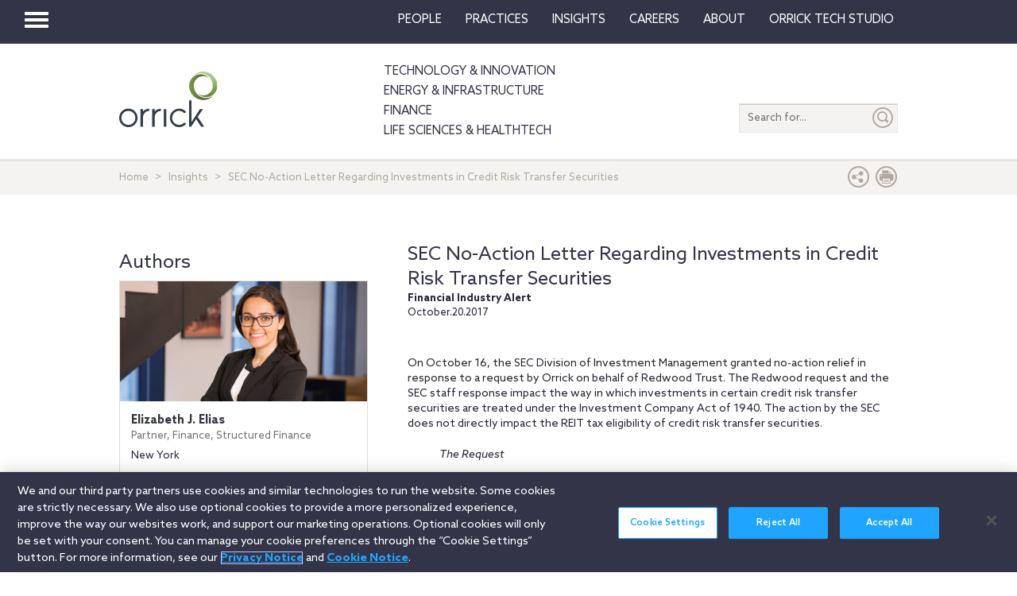

--- FILE ---
content_type: application/javascript
request_url: https://www.orrick.com/Scripts/main.js
body_size: 13021
content:
var page;
page = {
    init: function () {
        foo('page.init', 1);
        page.bind.things();
        page.run.stuff();
    },
    vars: {
        fontLoad: 0,
        twitterLoad: 0,
        resizeTimeout: 0,
        heroZindex: 10,
        toolsZindex: 1010,
        madeCarousels: false
    },
    $els: {
        videoModal: false,
        carousels: 0,
        matchHeights: 0
    },
    bind: {
        things: function () {
            foo('page.bind.things', 1);
            page.bind.fontLoad();
            page.bind.jumpToContent();
            page.bind.pageShare();
            page.bind.navbarDropdowns();
            page.bind.carouselControls();
            page.bind.carousel();
            page.bind.simpleSortBy();
            page.bind.collapseTools();
            page.bind.collapseText();
            page.bind.collapseToggleClass();
            page.bind.listingCollapse();
            page.bind.showModal();
            page.bind.expando();
            page.bind.resize();
            page.bind.filterControl();
            page.bind.filterReset();
            page.bind.filterCareers();
            page.bind.careersNav();
        },
        fontLoad: function () {
            foo('page.bind.fontLoad', 1);
            checkFont();
            function checkFont() {
                page.vars.fontLoad = setTimeout(
                    function () {
                        if ($('body').hasClass('no-font')) {
                            foo('page.bind.fontLoad -> no font', 1);
                            checkFont();
                        } else {
                            foo('page.bind.fontLoad -> has font', 1);
                            $(window).resize();
                        }

                    },
                    100
                );
            }
        },
        jumpToContent: function () {
            var el = $('#main-content');

            $(el).click(function (e) {
                e.preventDefault();
            });
        },
        pageShare: function () {

            // page shares
            var url = window.location.href;
            var title = $('title').text();
            $.each(
                $('.page-share'),
                function (i, elem) {
                    var $this = $(this);
                    $this.attr('href', $this.attr('href').split('[title]').join(title).split('[url]').join(url));
                }
            );

            // popup windows
            $.each(
                $('a[data-popup]'),
                function (i, elem) {
                    var $this = $(this);
                    var href = $this.attr('href');
                    var dimensions = $this.attr('data-popup').split(',');
                    $this.on(
                        'click',
                        function (e) {
                            e.preventDefault();
                            window.open(href, null, 'height=' + dimensions[1] + ',width=' + dimensions[0] + ',status=yes,toolbar=no,menubar=no,location=yes');
                        }
                    );
                }
            );
        },
        navbarDropdowns: function () {
            foo('page.bind.navbarDropdowns', 1);
            /*$parent.closest('nav');.on(
             'click',
             function(e) {
             e.preventDefault();
             var $this = $(this);
             var isPrimary = $this.closest('.navbar').hasClass('navbar-primary');
             if (isPrimary) {
             $('.navbar.navbar-secondary').find('.open').removeClass('open')
             } else {
             foo('!isPrimary')
             $('.navbar.navbar-primary').find('.open').removeClass('open')
             }
             var $parent = $this.parent();
             var $nav = $parent.closest('nav');
             $nav.find('.open').not($parent).removeClass('open').find('> .dropdown-menu');
             $parent.toggleClass('open');
             if ($parent.hasClass('open')) {
             bindBody();
             }

             }
             );*/
            $('.dropdown-menu').on('click', function (e) {
                e.stopPropagation();
            });

            $('.selectpicker.neutral').selectpicker({
                container: 'body',
                style: 'neutral selectpicker',
                mobile: Modernizr.touch
            });
            $('.selectpicker').selectpicker({
                container: 'body',
                style: 'btn-white selectpicker',
                mobile: Modernizr.touch
            });

            $('body').on('click', function (e) {
                var target = $(e.target);
                if (target.parents('.bootstrap-select').length && target.parents('.dropdown-menu').length) {
                    e.stopPropagation();
                    $('.bootstrap-select.open').removeClass('open');
                }
            });

            $('ul.dropdown-menu').on('click', function (e) {
                var target = e.target;

                if (!$(target).hasClass('selectpicker') && !$(target).hasClass('filter-option')) {
                    $('.bootstrap-select.open').removeClass('open');
                }
            });
            $('[data-toggle="popover"]').popover({ html: "true" });

            /*function bindBody() {
             $('body').one(
             'click',
             function (e) {
             if (!$('li.dropdown.open').is(e.target)
             && $('li.dropdown.open').has(e.target).length === 0
             && $('.open').has(e.target).length === 0) {
             $('li.dropdown.open').removeClass('open');
             } else {
             bindBody();
             }
             }
             );
             }*/
        },
        collapseTools: function () {
            foo('page.bind.collapseTools', 1);
            var $underlay = $('<div class="tools-underlay" />').appendTo('body');
            var $collapseTools;
            $underlay.on(
                'click',
                function () {
                    $collapseTools.filter('.active').click();
                }
            );
            $collapseTools = $('[data-toggle="collapseTools"]');
            $collapseTools.on(
                'click',
                function (e) {
                    e.preventDefault();
                    foo('page.bind.collapseTools -> click', 1);
                    var $this = $(this);
                    var newWidthConst = 240;
                    var newWidth = newWidthConst;
                    var zIndex = page.vars.toolsZindex + 1;
                    if ($this.hasClass('active')) {
                        newWidth = 0;
                        zIndex = page.vars.toolsZindex - 1;
                    }
                    $this.closest('.tools').find('a.active').not($this).click();
                    $this.toggleClass('active');
                    var $target = $($this.attr('href')).css('visibility', 'visible');
                    $target.css(
                        {
                            zIndex: zIndex
                        }
                    ).animate(
                        {
                            width: newWidth
                        },
                        newWidthConst * 2,
                        function () {
                            if (newWidth === 0) {
                                $target.css('visibility', 'hidden');
                            }
                        }
                    );
                    if (newWidth > 0) {
                        $underlay.show();
                    } else {
                        $underlay.hide();
                    }
                }
            );
        },
        simpleSortBy: function () {
            foo('page.bind.simpleSortByBy', 1);
            $('[data-simplesortBy]').on(
                'click',
                function (e) {
                    foo('page.bind.simpleSortByBy -> click', 1);
                    e.preventDefault();
                    var $this = $(this);
                    var $sortable = $this.closest('[data-simplesort]');
                    var $toSort = $sortable.find($sortable.attr('data-simplesort'));
                    var sortBy = $(this).attr('data-simplesortBy');
                    if (sortBy == 'reset') {
                        $toSort.sort(
                            function (a, b) {
                                var an = Number(a.getAttribute('data-sortoriginal'));
                                var bn = Number(b.getAttribute('data-sortoriginal'));
                                if (an > bn) {
                                    return 1;
                                }
                                if (an < bn) {
                                    return -1;
                                }
                                return 0;
                            }
                        );
                    } else {
                        $toSort.sort(
                            function (a, b) {
                                var as = $(a).find(sortBy).length;
                                var bs = $(b).find(sortBy).length;
                                if (as > bs) {
                                    return -1;
                                }
                                if (as < bs) {
                                    return 1;
                                }
                                return 0;
                            }
                        );
                    }
                    var $parent = $($toSort[0]).parent();
                    $toSort.detach().appendTo($parent);
                    page.run.matchHeights();
                }
            );
        },
        expando: function () {
            foo('page.bind.expando', 1);
            $('[data-toggle="expando"]').on(
                'click',
                function (e) {
                    foo('page.bind.expando -> click', 1);
                    e.preventDefault();
                    var $this = $(this);
                    var $target = $($this.attr('href'));
                    var newHeight = Number($target.find('> iframe').attr('height')) + 25;
                    if ($this.hasClass('active')) {
                        newHeight = $target.css('min-height');
                    }
                    $this.toggleClass('active');
                    $target.animate(
                        {
                            height: newHeight
                        },
                        350 * 2
                    );
                }
            );
        },
        resize: function () {
            foo('page.bind.resize', 1);
            $(window).on(
                'resize orientationchange',
                function () {
                    clearTimeout(page.vars.resizeTimeout);
                    page.vars.resizeTimeout = setTimeout(
                        function () {
                            foo('page.bind.resize -> resized', 1);
                            page.run.matchThisHeight();
                            page.run.matchHeights();
                            page.run.makeCarousels();
                            page.bind.filterReset();
                        },
                        25
                    );
                }
            ).resize();
        },
        collapseText: function () {
            foo('page.bind.collapseText', 1);
            $('[data-toggle][data-altText]').on(
                'click',
                function (e) {
                    foo('page.bind.collapseText -> click', 1);
                    e.preventDefault();
                    var $this = $(this);
                    var text = $this.text();
                    var altText = $this.attr('data-altText');
                    $this.attr('data-altText', text);
                    $this.contents().filter(function () {
                        return this.nodeType == 3;
                    }).first().replaceWith(altText);
                    /*e.preventDefault();
                     var $this = $(this);
                     var text = $this.text();
                     var altText = $this.attr('data-altText');
                     $this.text(altText)
                     $this.attr('data-altText',text);*/
                }
            );
            //$('[data-target="#more-content"]').contents().filter(function(){ return this.nodeType == 3; }).first().replaceWith(text);
        },
        collapseToggleClass: function () {
            foo('page.bind.collapseToggleClass', 1);
            $('[data-toggle="collapse"]').on(
                'click',
                function (e) {
                    foo('page.bind.collapseToggleClass -> click', 1);
                    e.preventDefault();
                    var $this = $(this);
                    if ($this.attr('data-primary')) {
                        $this.toggleClass('on');
                    } else {
                        var href = $this.attr('href');
                        $('.on[data-toggle="collapse"][href="' + href + '"]').toggleClass('on');
                    }
                }
            );
        },
        listingCollapse: function () {

            var $listings = $('.listings');

            var $articleButtons = $listings.find('article').not('.video').find('[data-toggle]');

            var $articleDrops = $listings.find('section');
            var $articleDropButtons = $articleDrops.find('[data-toggle]');

            var articleButtonTargetHref = '';

            var $cover = $('<div><div>').addClass('cover').animate({ opacity: 1 });

            $articleButtons.click(function () {
                $articleDrops.removeClass('in');
                $cover.insertAfter('.wrapper');
                articleButtonTargetHref = $(this).attr('href');
            });

            $articleDropButtons.click(function () {
                $cover.remove();
            });

            $('body').on('click touchstart', '.cover', function (event) {
                event.preventDefault();
                event.stopPropagation();

                $articleDrops.find('a[href=' + articleButtonTargetHref + ']').click();
                $cover.remove();
            });
        },
        carousel: function () {

            // ** Adding swipe **//
            var carousel = $(".carousel");

            carousel.swiperight(function () {
                $(this).carousel('prev');
            });
            carousel.swipeleft(function () {
                $(this).carousel('next');
            });

            // ** Carousel story hover event **//
            var enterEvent = "tap";

            if (!("ontouchstart" in window)) {
                enterEvent = "mouseenter";
            }

            $('.carousel .carousel__story-wrapper-md .carousel__story, .carousel .carousel__story-wrapper-lg .carousel__story').on(enterEvent, function () {
                var
                    el = $(this),
                    windowWidth = $(window).width(),
                    screen_xs = 767;

                if (windowWidth > screen_xs) {
                    var timeoutId;
                    if (!("ontouchstart" in window)) {
                        timeoutId = setTimeout(function () {
                            el.addClass('carousel__story-hover');
                            //el.closest('.carousel-inner').css('overflow', 'visible');
                        }, 300);
                    } else {
                        el.addClass('carousel__story-hover');
                    }
                    el.mouseleave(function () {
                        clearTimeout(timeoutId);
                        el.removeClass('carousel__story-hover');
                        //el.closest('.carousel-inner').css('overflow', '');
                    });
                }
                if (!(el)) {
                    el.removeClass('carousel__story-hover');
                }
                $(window).on('orientationchange scrollstart', function () {
                    el.removeClass('carousel__story-hover');
                });
            });
        },
        carouselControls: function () {
            foo('page.bind.carouselControls', 1);
            var $controls = $('.carousel-controls a, .carousel-sidebar');
            $controls.off().on(
                'click',
                function (e) {
                    foo('page.bind.carouselControls -> $controls click', 1);
                    e.preventDefault();
                    $controls.off().on(
                        'click',
                        function (e) {
                            e.preventDefault();
                        }
                    );
                    var $this = $(this);
                    var direction = $this.attr('class');
                    if ($this.hasClass('carousel-sidebar')) direction = direction.split(' ')[1];
                    var $parent = $this.closest('.carousel').children('.carousel-content');
                    if ($parent.hasClass('calendar')) {
                        if (!(direction == 'left' && $($parent.find('.calendar-item')[1]).hasClass('left-arrow-disabled')) && !(direction == 'right' && $($parent.find('.calendar-item')[1]).hasClass('right-arrow-disabled'))) {
                            page.run.moveCarousels(direction, $parent);
                        }
                        else {
                            page.bind.carouselControls();
                        }
                    }
                    else {
                        page.run.moveCarousels(direction, $parent);
                    }
                }
            );
            var $swipe = $('.carousel-content');
            $.each(
                $swipe,
                function (i, elem) {
                    var $this = $(elem);
                    if ($this.siblings('.carousel-indicators').length) {
                        $this.on(
                            'swipeleft',
                            function (e) {
                                indicatorsGo('left', e);
                            }
                        ).on(
                            'swiperight',
                            function (e) {
                                indicatorsGo('right', e);
                            }
                        );
                        function indicatorsGo(direction, e) {
                            foo('page.bind.carouselControls -> $indicators -> swipe', 1);
                            e.preventDefault();
                            var $indicators = $this.siblings('.carousel-indicators');
                            var previous = $indicators.find('li.active').index();
                            var which = 0;
                            if (direction == 'left') {
                                which = previous + 1;
                            } else {
                                which = previous - 1;
                            }
                            var last = $indicators.find('li').length - 1;
                            if (which < 0) {
                                which = last;
                            } else if (which > last) {
                                which = 0;
                            }
                            $indicators.find('li').eq(which).click();
                            e.stopImmediatePropagation();
                        }
                    } else {
                        var $controls = $this.siblings('.carousel-controls');
                        $this.on(
                            'swipeleft',
                            function (e) {
                                controlsGo('right', e);
                            }
                        ).on(
                            'swiperight',
                            function (e) {
                                controlsGo('left', e);
                            }
                        );
                        function controlsGo(direction, e) {
                            foo('page.bind.carouselControls -> $controls -> swipe', 1);
                            e.preventDefault();
                            e.stopImmediatePropagation();
                            $controls.find('.' + direction).click();
                        }
                    }
                }
            );
            var $directs = $('.carousel-indicators li');
            $directs.off().on(
                'click',
                function (e) {
                    foo('page.bind.carouselControls -> $directs click', 1);
                    e.preventDefault();
                    var $this = $(this);
                    if ($this.hasClass('active')) return false;
                    $directs.off().on(
                        'click',
                        function (e) {
                            e.preventDefault();
                        }
                    );
                    var previous = $this.parent().find('.active').removeClass('active').index();
                    var which = $this.addClass('active').index();
                    var $parent = $this.closest('.carousel').find('.carousel-content');
                    page.run.moveCarouselItem(which, previous, $parent);
                }
            );
        },
        showModal: function () {
            foo('page.bind.showModal', 1);
            $('.modal[id^="video"]').on(
                'shown.bs.modal',
                function () {
                    page.run.brightcoveVideo($(this));
                }
            );
            $('.modal[id^="video"]').on(
                'hide.bs.modal', function () {
                    page.run.removeBrightcoveVideo();
                }
            );
            $('.modal[id^="embeded-media"]').on(
                'hide.bs.modal', function () {
                    var video = $(this).find('iframe');
                    $(video).attr("src", $(video).attr("src"));
                }
            );
        },
        navbarMobile: function () {
            foo('page.bind.navbarMobile', 1);
            var $navbarMobile = $('.navbar-mobile');
            var $ul = $navbarMobile.children('ul');
            var newWidth = $ul.children('li').eq(0).width();
            var $burger = $('.burger');
            $burger.on(
                'click',
                function (e) {
                    e.preventDefault();
                    var $this = $(this).toggleClass('open');
                    var offset = $('header').height();
                    $ul.css('top', offset);
                    if ($this.hasClass('open')) {
                        $navbarMobile.css('height', $(document).height()).show();
                        $ul.animate({ width: newWidth }, 500);
                        bindNavbarMobile();
                    } else {
                        $ul.animate(
                            {
                                width: 0
                            },
                            newWidth,
                            function () {
                                $navbarMobile.hide();
                            }
                        );
                    }
                }
            );
            function bindNavbarMobile() {
                foo('page.bind.navbarMobile -> bindNavbarMobile', 1);
                $navbarMobile.one(
                    'click',
                    function (e) {
                        if (!$('li').is(e.target)
                            && $('li').has(e.target).length === 0) {
                            $ul.animate(
                                {
                                    width: 0
                                },
                                500,
                                function () {
                                    $navbarMobile.hide();
                                }
                            );
                            $burger.removeClass('open');
                        } else {
                            bindNavbarMobile();
                        }
                    }
                );
            }
        },
        filterControl: function () {
            var
                filter = document.querySelectorAll(".filter-bar")[0],
                wrapper = document.querySelectorAll('.wrapper')[0];

            var whichButton = function (e) {
                var
                    buttonClicked = e.target,
                    buttonType = buttonClicked.getAttribute("class"),
                    buttonClassAction = buttonClicked.getAttribute("data-type");

                if (buttonClassAction === 'input' || buttonClassAction === 'dropdown' || buttonClassAction === 'button' || buttonClassAction === 'link' && buttonType !== 'clear-all') {
                    buttonClicked.parentNode.style.display = "none";
                }

                if (buttonType === 'clear-all') {
                    $(".filter").find("input").val("");
                    $(".filter").find(".selectpicker").selectpicker("deselectAll");
                    $(".filter").find(".btn-default").removeClass("disabled");
                    $(".filter").find(".alpha-list a").removeClass("active");
                    if ($('.filter-clientresults').length > 0) {
                        $('#filters').find('input#SelectedType').val('news');
                    }
                } else {
                    if (buttonClassAction === 'input') {
                        $(".filter").find("input." + buttonType).val("");
                    } else if (buttonClassAction === 'dropdown') {
                        $(".filter").find(".selectpicker." + buttonType).selectpicker("deselectAll");
                    } else if (buttonClassAction === 'button') {
                        $(".filter").find(".btn-default." + buttonType).removeClass("disabled");
                    } else if (buttonClassAction === 'link') {
                        $(".filter").find(".alpha-list a." + buttonType).removeClass("active");
                    } else if (buttonClassAction === 'clientresults') {
                        $('#filters').find('input#SelectedType').val('news');
                    }
                }

                if (buttonClicked.getAttribute("data-filter") === 'removeflt') {
                    $(".filter-bar").find("form").submit();
                }
            };
            if (wrapper.contains(filter)) {
                filter.addEventListener(
                    "click",
                    whichButton
                );
            }
        },
        filterReset: function () {
            var screenSM = 768;

            if (window.location.search.length > 0) {
                if (window.innerWidth < screenSM) {
                    var bar = $('.filter-bar');
                    var $this = $('.filter-bar [data-toggle][data-altText]');
                    var text = $this.text();
                    var altText = $this.attr('data-altText');
                    $this.attr('data-altText', text);
                    $this.contents().filter(function () {
                        return this.nodeType == 3;
                    }).first().replaceWith(altText);
                    $(bar).find('.collapse.in').removeClass('in');
                }
            }
        },
        filterCareers: function () {

            var
                filter = document.getElementById('filter'),
                wrapper = document.querySelectorAll('.wrapper')[0];

            if (wrapper.contains(filter)) {
                filter.addEventListener('click', function (e) {
                    var buttonClicked = e.target.id;

                    e.preventDefault();
                    if (buttonClicked === 'all') {
                        $('section[data-type] .container').slideDown();
                    } else {
                        $('section[data-type] .container').slideUp();
                        $('section[data-type="' + buttonClicked + '"] .container').slideDown();
                    }
                });
            }
        },
        careersNav: function () {
            var
                e = $('.content-nav ul [data-toggle="collapse"]'),
                f = $('.global-listings[data-toggle="collapse"]'),
                mapContainer = $('.careers-map'),
                mapGrid = $('.careers-map .grid'),
                map = $('.careers-map .map');

            $(e).add(f).click(function () {
                //$(this).toggleClass('active');
                $(mapContainer).slideToggle(300);
                map.fadeToggle('slow');

                setTimeout(function () {
                    mapGrid.fadeToggle('slow');
                }, 1000);
            });
        }
    },
    utilities: {
        countColumns: function ($container) {
            foo('page.utilities.countColumns', 1);
            var $containerWidth = $container.actual('outerWidth');
            var columns = 0;
            $.each(
                $container.children(),
                function (i, elem) {
                    $containerWidth -= $(elem).css('width', '').actual('outerWidth');
                    if ($containerWidth < -20) {
                        columns = i;
                        return false;
                    }
                }
            );
            return columns;
        },
        makeUnique: function (chars) {
            foo('page.utilities.makeUnique', 1);
            var numbers = "0123456789";
            var lowercase = "abcdefghijklmnopqrstuvwxyz";
            var uppercase = "ABCDEFGHIJKLMNOPQRSTUVWXYZ";
            var result = "rando";
            for (var y = 0; y < chars; y++) {
                var z = Math.random() * 3;
                if (z <= 1) {
                    result += numbers.charAt(Math.random() * numbers.length);
                } else if (z >= 2) {
                    result += uppercase.charAt(Math.random() * uppercase.length);
                } else {
                    result += lowercase.charAt(Math.random() * lowercase.length);
                }
            }
            return result;
        }
    },
    run: {
        stuff: function () {
            foo('page.run.stuff', 1);
            page.run.makeNavbarMobile();
            // page.run.makeMaps();
           // page.run.makeCalendar();
            page.run.makePlaceholder();
            page.run.makeSelectItem();
            page.run.makeSimpleSort();
            //page.run.makeTwitters();
            page.run.fixIE8();
            page.run.print();
            page.run.lazyLoad();
            page.run.brightcoveVideoEmbed();
            page.run.makeDatePicker();
            //page.run.makeCookie();
            page.run.makeSearch();
            //page.run.imageMap();
            page.run.emailDisclaimer();
            page.run.focusBox();
            page.run.clickable();
            // page.run.schoolsResults();
            page.run.officeLocation();
        },
        officeLocation: function () {

        },
        print: function () {
            var $print = $('[data-print="printPage"]');
            $print.on(
                'click',
                function () {

                    var path = window.location.href.replace('#', '');

                    if (path.indexOf('?') === -1) {
                        path = path + "?p=1";
                    }
                    else {
                        path = path + "&p=1";
                    }

                    window.open(path, '_blank', 'noopener,noreferrer');
                }
            );
        },
        fixIE8: function () {
            if (!$('html').hasClass('lt-ie9')) return false;
            foo('page.run.fixIE8', 1);
            var head = document.getElementsByTagName('head')[0],
                style = document.createElement('style');
            style.type = 'text/css';
            style.styleSheet.cssText = ':before,:after{content:none !important}';
            head.appendChild(style);
            setTimeout(
                function () {
                    head.removeChild(style);
                },
                0
            );
        },
        makeNavbarMobile: function () {
            foo('page.run.makeNavbarMobile', 1);
            var html = '<div class="navbar-mobile">';
            html += '<ul>';
            html += '<li class="secondary"><ul>';
            $.each(
                $('.navbar-secondary .nav'),
                function (i, elem) {
                    html += $(elem).html();
                }
            );
            html += '</ul></li>';
            html += '<li class="primary"><ul>' + $('.navbar-primary .nav').html() + '</ul></li>';
            html += '<li class="topline"><ul>' + $('.navbar-topline .nav').html() + '</ul></li>';
            html += '</div>';
            var $mobileNav = $(html);
            $mobileNav.find('ul ul ul').remove();
            $mobileNav.find('.no-mobile').remove();
            $mobileNav.find('li, a').filter('[class]').removeClass('dropdown dropdown-toggle');
            $mobileNav.find('li, a').removeAttr('data-toggle');
            $('header').prepend($mobileNav);
            page.bind.navbarMobile();
        },
        makeTwitters: function () {
            var $tweets = $('.tweets');
            if (!$tweets.length === 0) return false;
            foo('page.run.makeTwitters', 1);
            !function (d, s, id) {
                var js,
                    fjs = d.getElementsByTagName(s)[0],
                    p = /^http:/.test(d.location) ? 'http' : 'https';
                if (!d.getElementById(id)) {
                    js = d.createElement(s);
                    js.id = id;
                    js.async = true;
                    js.src = p + '://platform.twitter.com/widgets.js';
                    fjs.parentNode.insertBefore(
                        js,
                        fjs
                    );
                }
            }(
                document,
                'script',
                'twitter-wjs'
            );
            checkTweets();
            function checkTweets() {
                page.vars.twitterLoad = setTimeout(
                    function () {
                        if (!$('iframe').length) {
                            foo('page.bind.makeTwitters -> no iframe', 1);
                            checkTweets();
                        } else {
                            foo('page.bind.makeTwitters -> has iframe', 1);
                            $('iframe').contents().find('head').append('<style>a span{color: inherit !important;}.ic-mask{background-color: transparent !important;} a:hover .ic-mask, a:focus .ic-mask{background-color: transparent !important;}</style>');
                        }
                    },
                    100
                );
            }
        },
        makeSearch: function () {
            search.init();
        },
        brightcoveVideo: function ($container) {
            var playerHTML,
                videoHolder = $container.find('.plugin-box[data-video]'),

                playerData = {
                    'accountID': videoHolder.attr('data-account'),
                    'playerID': videoHolder.attr('data-player'),
                    'videoID': videoHolder.attr('data-video')
                };

            // dynamically build the player script element
            //playerScript = '<script class="brightcoveJsScript" src=\"//players.brightcove.net/' + playerData.accountID + '/' + playerData.playerID + '_default/index.min.js\"></script>';

            // append script file to body
            //$('body').prepend(playerScript);

            /*function addPlayer() {
                // dynamically build the player video element
                playerHTML = '<div style=\"display: block; position: relative; max-width: 100%;\"><div style=\"padding-top: 56.25%;\"><video id=\"orrickPlayer\" data-video-id=\"' + playerData.videoID + '\"  data-account=\"' + playerData.accountID + '\" data-player=\"' + playerData.playerID + '\" data-embed=\"default\" class=\"video-js\" controls style=\"width: 100%; height: 100%; position: absolute; top: 0px; bottom: 0px; right: 0px; left: 0px;\"></video></div></div>';

                // inject the player code into the DOM
                $(videoHolder).html(playerHTML, function() {

                    // instantiate player
                    bc(document.getElementById(playerName));

                    videojs(playerName).ready(function(){
                        myPlayer = this;
                    });
                });
            };*/

            /*function addPlayer() {

                // dynamically build the player video element
                playerHTML = '<div style=\"display: block; position: relative; max-width: 100%;\"><div style=\"padding-top: 56.25%;\"><video id=\"orrickPlayer\" data-video-id=\"' + playerData.videoID + '\"  data-account=\"' + playerData.accountID + '\" data-player=\"' + playerData.playerID + '\" data-embed=\"default\" class=\"video-js\" controls style=\"width: 100%; height: 100%; position: absolute; top: 0px; bottom: 0px; right: 0px; left: 0px;\"></video></div></div>';

                // inject the player code into the DOM
                $(videoHolder).html(playerHTML);

                // instantiate player
                bc(document.getElementById(playerName));

                videojs(playerName).ready(function(){
                    myPlayer = this;
                });
            }*/

            function addPlayer() {
                // dynamically build the player video element
                playerHTML = '<div class=\"containing-block embed-responsive embed-responsive-16by9\"><iframe src=\"//players.brightcove.net/' + playerData.accountID + '/' + playerData.playerID + '_default/index.html?videoId=' + playerData.videoID + '\"' + ' allowfullscreen webkitallowfullscreen mozallowfullscreen></iframe></div>';

                // inject the player code into the DOM
                $(videoHolder).html(playerHTML);
            }
            addPlayer();
        },
        brightcoveVideoEmbed: function () {
            var
                areaClick = document.querySelectorAll('.inline-video-play')[0],
                area = document.querySelectorAll('.inline-video')[0],
                closeButton = $(areaClick).find('.close-button')[0],
                overlay = document.getElementsByClassName('overlay')[0],
                playLink = document.getElementById('play-video'),
                playIcon = document.getElementsByClassName('ico-digital-play')[0];

            function applyOverlay() {
                $(overlay).css({
                    "opacity": '1',
                    "z-index": '1',
                    "background-color": '#000'
                });
            }
            function removeOverlay() {
                $(overlay).css({
                    "opacity": '',
                    "z-index": '',
                    "background-color": ''
                });
            }
            function removePlayer() {
                $('.plugin-box').children().fadeOut().remove();
                page.run.removeBrightcoveVideo();
            }

            if ($(areaClick).length > 0) {
                areaClick.addEventListener('click', function (e) {
                    var el = $(this);

                    // If the play button is clicked on then execute
                    if (e.target === playLink || e.target === playIcon) {
                        e.preventDefault();                 // prevent default url behaviour
                        applyOverlay();                     // apply darkened overlay on sides to player
                        page.run.brightcoveVideo($(this));  // load the main brightcove function
                        heightCalc();                       // adjust height of hero container to match brightcove player
                        $(closeButton).css('opacity', '1'); // reveal video close button
                        $(window).resize(function () {
                            heightCalc();
                        });
                    }
                    // If the close button is clicked on then execute
                    if (e.target === closeButton) {
                        removeOverlay();                    // remove applied opacity on sides
                        $(closeButton).css('opacity', '');  // set opacity to '0' to hide
                        removePlayer(); // remove the player and brightcove script from the DOM
                        removeHeightCalc();                 // remove the height applied to hero container
                    }
                    function heightCalc() {
                        var video = $(el).find('iframe');
                        var videoHeight = video.outerHeight();
                        $(areaClick).css('min-height', videoHeight + 'px');
                    }
                    function removeHeightCalc() {
                        $('.unique .hero').css('min-height', '');
                    }
                });
            } else if ($(area).length > 0) {
                page.run.brightcoveVideo($(area));  // load the main brightcove function
            }
        },
        removeBrightcoveVideo: function () {
            $('.plugin-box').children().remove();
            $('.brightcoveJsScript').remove();
        },
        lazyLoad: function () {
            window.lazySizesConfig = {
                addClasses: true
            };
        },

        makeCalendar: function () {
            var $calendar = $('.calendar');
            if (!$calendar.length === 0) return false;
            foo('page.run.makeCalendar', 1);
            var current_year = parseInt($calendar.attr('data-currentyear'));
            var current_month_index = parseInt($calendar.attr('data-currentmonth')) - 1;

            var monthsNames = ['January', 'February', 'March', 'April', 'May', 'June', 'July', 'August', 'September', 'October', 'November', 'December'];

            var months = [['January', 31, 1], ['February', 28, 2], ['March', 31, 3], ['April', 30, 4], ['May', 31, 5], ['June', 30, 6], ['July', 31, 7], ['August', 31, 8], ['September', 30, 9], ['October', 31, 10], ['November', 30, 11], ['December', 31, 12]];
            var dayOfWeek = [['Sun', 1], ['Mon', 2], ['Tue', 3], ['Wed', 4], ['Thu', 5], ['Fri', 6], ['Sat', 7]];

            if (isNaN(current_year)) {
                var today = new Date();
                current_year = today.getFullYear();
            }

            var ordered_months = months.slice(current_month_index, 12);
            var previous_ordered_months = months.slice(0, current_month_index);
            var next_year_months = months.slice(0, 12);
            var previous_year_months = months.slice(0, 12);


            function makeMonth(month, days, monthN, year, control_class) {
                var day = 1;

                var newMonth = monthsNames.indexOf(month);
                var firstDay = new Date(year, newMonth, 1);
                var startDay = dayOfWeek[firstDay.getDay()][1];

                if (month === "February" && leapYear(year)) {
                    days++;
                }

                var html = '<div class="col-xs-12 calendar-item ' + control_class + '"><article class="fixed no-border"><div class="article-wrapper">';
                html += '<h4>' + month + ' ' + year + '</h4>';
                html += '<table class="table table-bordered table-condensed">';
                var thead = '<thead><tr><th>Sun</th><th>Mon</th><th>Tue</th><th>Wed</th><th>Thu</th><th>Fri</th><th>Sat</th></tr></thead>';
                html += thead;

                html += '<tbody>';
                html += '<tr>';
                var i;
                for (i = 1; i < startDay; i++) {
                    html += '<td></td>';

                }
                for (i = startDay; i < 8; i++) {
                    html += '<td class="cd-' + year + '-' + monthN + '-' + day + '">' + day + '</td>';
                    day++;
                }
                html += '</tr>';
                while (day <= days) {
                    html += '<tr>';
                    for (i = 1; i <= 7 && day <= days; i++) {
                        html += '<td class="cd-' + year + '-' + monthN + '-' + day + '">' + day + '</td>';
                        day++;
                    }
                    html += '</tr>';

                }
                html += '</tbody>';
                html += '</table>';
                html += '</div></article></div>';
                html = html.split('<tr><td></td><td></td><td></td><td></td><td></td><td></td><td></td></tr>').join('');
                return html;
            }

            function leapYear(year) {
                return ((year % 4 === 0) && (year % 100 !== 0)) || (year % 400 === 0);
            }

            var calendarHTML = '';
            $.each(
                ordered_months,
                function (i, elem) {
                    var first = '';
                    if (i == 0) first = 'left-arrow';
                    calendarHTML += makeMonth(elem[0], elem[1], elem[2], current_year, first);
                }
            );
            $.each(
                next_year_months,
                function (i, elem) {
                    var last = '';
                    if (i + 1 == next_year_months.length) last = 'right-arrow';
                    calendarHTML += makeMonth(elem[0], elem[1], elem[2], current_year + 1, last);
                }
            );
            $.each(
                previous_year_months,
                function (i, elem) {
                    var last = '';
                    if (i + 1 == previous_year_months.length) last = 'right-arrow';
                    calendarHTML += makeMonth(elem[0], elem[1], elem[2], current_year - 1, last);
                }
            );
            $.each(
                previous_ordered_months,
                function (i, elem) {
                    var last = '';
                    if (i + 1 == previous_ordered_months.length) last = 'right-arrow';
                    calendarHTML += makeMonth(elem[0], elem[1], elem[2], current_year, last);
                }
            );
            $calendar.html(calendarHTML);
            var eventHTML = '';
            var $json = $calendar.parent().find('.pseudoJson');
            var dates = [];
            $.each(
                $json.children('article'),
                function (i, elem) {
                    var $date = $(elem);
                    var events = [];
                    $.each(
                        $date.children('div'),
                        function (i, elem) {
                            var $happening = $(elem);
                            var happening = {
                                'title': $happening.find('h5').text(),
                                'date': $happening.find('#date').text(),
                                'venue': $happening.find('#venue').text(),
                                'time': $happening.find('#time').text(),
                                'moreLinkUrl': $happening.find('#moreLinkUrl').text(),
                                'moreLinkTarget': $happening.find('#moreLinkTarget').text()
                            };
                            events.push(happening);
                        }
                    );
                    var date = {
                        'date': $date.attr('data-date'),
                        'events': events
                    };
                    dates.push(date);
                }
            );
            var data = { 'dates': dates };
            //$.getJSON(
            //	$calendar.attr('data-json'),
            //	function (data) {
            $.each(
                data.dates,
                function (i, elem) {
                    var date = 'cd-' + elem.date;
                    $calendar.find('.' + date).addClass('has-link').wrapInner('<a href="#' + date + '" data-toggle="collapse"></a>');
                    eventHTML += '<div class="collapse" id="' + date + '">';
                    eventHTML += '<div class="close"><a href="#' + date + '" data-toggle="collapse"><span class="ico-digital-multiply"></span></a></div>';
                    if (elem.events.length > 1) {
                        eventHTML += '<div class="carousel">';
                        eventHTML += '<ol class="carousel-indicators">';
                        $.each(
                            elem.events,
                            function (i, elem) {
                                eventHTML += '<li data-which="' + i + '"';
                                if (i === 0) {
                                    eventHTML += ' class="active"';
                                }
                                eventHTML += '><a href="#"></a></li>';
                            }
                        );
                        eventHTML += '</ol>';
                        eventHTML += '<div class="row carousel-content">';
                    } else {
                        eventHTML += '<div class="row">';
                    }
                    $.each(
                        elem.events,
                        function (i, elem) {
                            eventHTML += '<div class="col-xs-12">';
                            eventHTML += '<article class="transparent">';
                            eventHTML += '<div class="article-wrapper">';
                            eventHTML += '<h5><a href="' + elem.moreLinkUrl + '" target="' + elem.moreLinkTarget + '">' + elem.title + '</a></h5>';
                            eventHTML += '<p>' + elem.date + '</p>';
                            eventHTML += '<p>' + elem.venue + '</p>';
                            eventHTML += '<p>' + elem.time + '</p>';
                            eventHTML += '<div class="article-footer"><a rel="noopener noreferrer" href="' + elem.moreLinkUrl + '" target="' + elem.moreLinkTarget + '" class="cta">Event Details<span class="ico-digital-enter"></span></a></div>';
                            eventHTML += '</div>';
                            eventHTML += '</article>';
                            eventHTML += '</div>';
                        }
                    );
                    if (elem.events.length > 1) {
                        eventHTML += '</div>';
                    }
                    eventHTML += '</div>';
                    eventHTML += '</div>';
                }
            );
            $calendar.append(eventHTML);
            page.run.makeCarousels();
            page.bind.carouselControls();
            //	}
            //);
        },
        matchThisHeight: function () {
            foo('page.run.matchThisHeight', 1);
            $.each(
                $('[data-matchThisHeight]'),
                function (i, elem) {
                    var $parent = $(elem);
                    var match = $parent.attr('data-matchThisHeight').split(',');
                    var $this = $parent.find(match[0]).height('auto');
                    var $that = $parent.find(match[1]);
                    $that.find('[style*="height"]').height('auto');
                    if ($parent.actual('outerWidth') != $this.actual('outerWidth')) {
                        var thisHeight = $this.height();
                        var thatHeight = $that.height();
                        if (thisHeight < thatHeight) {
                            var subtract = Number($this.css('border-top-width').split('px')[0]) + Number($this.css('border-bottom-width').split('px')[0]);
                            $this.height(thatHeight - subtract);
                        } else {
                            var type = $this.get(0).tagName;
                            var difference = thisHeight - thatHeight;
                            $that.find(type).last().height('+=' + difference);
                        }
                    }
                }
            );
        },
        matchHeights: function () {
            var $els = [];

            $.each(
                $('[data-matchHeights]'),
                function (i, elem) {
                    var $this = $(elem);
                    var match = $this.attr('data-matchHeights').split(',');
                    $.each(
                        match,
                        function (i, elem) {
                            $els.push([$this, $this.find(elem)]);
                        }
                    );
                }
            );
            foo('page.run.matchHeights', 1);
            $.each(
                $els,
                function (i, elem) {
                    var $container = $(elem[0]);
                    var maxHeight = 0;
                    var columns = page.utilities.countColumns($container);
                    var $temps = [];
                    $.each(
                        $(elem[1]),
                        function (i, elem) {
                            var $this = $(elem);
                            $this.height('auto');
                            if (i % columns === 0) {
                                if ($temps.length > 0) {
                                    $.each(
                                        $temps,
                                        function (i, elem) {
                                            $(elem).height(maxHeight);
                                        }
                                    );
                                    $temps = [];
                                }
                                maxHeight = 0;
                            }
                            $temps.push($this);
                            var height = $this.actual('outerHeight');
                            if (height > maxHeight) {
                                maxHeight = height;
                            }
                        }
                    );
                    $.each(
                        $temps,
                        function (i, elem) {
                            $(elem).height(maxHeight);
                        }
                    );
                }
            );

        },
        makeCarousels: function () {
            if (!page.$els.carousels) {
                page.$els.carousels = [];
                page.$els.carousels = $('div.carousel');
            }
            if (page.$els.carousels.length === 0) return false;
            var firstRun = !page.vars.madeCarousels;
            if (firstRun) page.vars.madeCarousels = true;
            foo('page.run.makeCarousels', 1);
            $.each(
                page.$els.carousels,
                function (i, elem) {
                    var $content = $(elem).children('.carousel-content').css('width', '');
                    var hasIndicators = $content.siblings('.carousel-indicators').length > 0;
                    $content.data('children', []);
                    var maxHeight = 0;
                    var $children = $content.children('[class^="col-"]');
                    var width = $($children[0]).css('width', '').actual('outerWidth');
                    if (width > $content.width()) {
                        width = $content.width();
                    }
                    $content.data('width', width);
                    var columns = page.utilities.countColumns($content);
                    $content.data('columns', columns);
                    $.each(
                        $children,
                        function (i, elem) {
                            var $this = $(elem);
                            var adjustWidth = width;
                            if (i == columns) adjustWidth--;
                            $this.css(
                                {
                                    display: 'block',
                                    height: 'auto',
                                    width: adjustWidth
                                }
                            ).find('[style*="height"]').height('auto');
                            var height = $this.children().eq(0).actual('outerHeight');
                            if (height > maxHeight) {
                                maxHeight = height;
                            }
                            if (firstRun) {
                                var max = $children.length - 1;
                                if (hasIndicators) {
                                    $this.css(
                                        {
                                            zIndex: page.vars.heroZindex
                                        }
                                    );
                                }
                                if (i < max) {
                                    $content.data('children').push($this);
                                    $this.css(
                                        {
                                            left: width * i
                                        }
                                    );
                                } else {
                                    $content.data('children').unshift($this);
                                    $this.css(
                                        {
                                            left: -width
                                        }
                                    );
                                    if (!hasIndicators) $this.prependTo($content);
                                }
                            } else {
                                $content.data('children').push($this);
                                var j = i;
                                if (!hasIndicators) j--;
                                $this.css(
                                    {
                                        left: width * j
                                    }
                                );
                            }
                        }
                    );
                    $content.width(columns * width);
                    var $changeHeights = [$content, $children, $children.children()];
                    $.each(
                        $changeHeights,
                        function (i, elem) {
                            elem.css('height', maxHeight);
                        }
                    );
                }
            );
        },
        moveCarousels: function (direction, $container) {
            foo('page.run.moveCarousels', 1);
            var width = $container.data('width');
            var columns = $container.data('columns');
            var $children = $container.data('children');
            var newLeft;
            if (direction == 'left') {
                newLeft = '+=' + width;
                $children[$children.length - 1].css(
                    {
                        left: -width * 2
                    }
                ).prependTo($container);
                $container.data('children').unshift($container.data('children').pop());
            } else {
                newLeft = '-=' + width;
                $children[0].css(
                    {
                        left: width * ($children.length - 1)
                    }
                ).appendTo($container);
                $container.data('children').push($container.data('children').shift());
            }
            for (var i = 0; i < $children.length; i++) {
                (function (i) {
                    var $this = $children[i];
                    var adjustWidth = width;
                    if (i == columns) adjustWidth--;
                    $this.css('width', adjustWidth);
                    $this.animate(
                        {
                            left: newLeft
                        },
                        width / 2,
                        function () {
                            var left = Number($this.css('left').split('px')[0]);
                            if (left < -width) {
                                $this.css(
                                    {
                                        left: width * ($children.length - 2)
                                    }
                                );
                            }
                            if (i === columns) {
                                page.bind.carouselControls();
                            }
                        }
                    );
                })(i);
            }
            ;
        },
        moveCarouselItem: function (which, previous, $container) {
            foo('page.run.moveCarouselItem', 1);
            var $divs = $container.find('> div');
            var $previous = $divs.eq(previous).css('z-index', page.vars.heroZindex + 1);
            $divs.css('left', '0');
            var width = $container.width();
            if (which > previous) {
                width = -width;
            }
            $previous.animate(
                {
                    left: width
                },
                250,
                function () {
                    page.bind.carouselControls();
                }
            );
        },
        makeSelectItem: function () {
            foo('page.run.makeSelectItem', 1);
            $('body .selectpicker').selectpicker(
                {
                    style: 'btn-white',
                    mobile: Modernizr.touch
                }
            );
        },
        makePlaceholder: function () {
            foo('page.run.makePlaceholder', 1);
            $('input, textarea').placeholder();
        },
        makeSimpleSort: function () {
            foo('page.run.makeSimpleSort', 1);
            var $simpleSorts = $('[data-simplesort]');
            $.each(
                $simpleSorts,
                function (i, elem) {
                    var $this = $(elem);
                    var $originals = $this.find($this.attr('data-simplesort'));
                    $.each(
                        $originals,
                        function (i, elem) {
                            $(elem).attr('data-sortOriginal', i);
                        }
                    );
                }
            );
        },
        makeDatePicker: function () {
            $('.date').datepicker({
                autoclose: true
            });
        },
        makeCookie: function () {
            var cookie = false;
            var cookieContent = $('.cookie-disclaimer');
            var accept = $('[data-accept="cookie"]');

            checkCookie();

            if (cookie === true) {
                cookieContent.hide();
            } else {
                setTimeout(function () {
                    cookieContent.css("opacity", "0.9");
                }, 2000);
            }

            function setCookie(cname, cvalue, exdays) {
                var d = new Date();
                d.setTime(d.getTime() + (exdays * 24 * 60 * 60 * 1000));
                var expires = "expires=" + d.toUTCString();
                document.cookie = cname + "=" + cvalue + "; " + expires;
            }

            function getCookie(cname) {
                var name = cname + "=";
                var ca = document.cookie.split(';');
                for (var i = 0; i < ca.length; i++) {
                    var c = ca[i].trim();
                    if (c.indexOf(name) === 0) return c.substring(name.length, c.length);
                }
                return "";
            }

            function checkCookie() {
                var cookieName = getCookie("orrick");
                if (cookieName !== "") {
                    cookie = true;
                } else {
                    if (cookieName !== "" && cookieName !== null) {
                        setCookie("orrick", "disclaimerCookie", 365);
                    }
                }
            }

            function deleteCookie() {
                setCookie('orrick', '', -1);
            }

            //set cookie on click
            $(accept).click(function (e) {
                e.preventDefault();
                setCookie("orrick", "disclaimerCookie", 365);
                //console.log("cookie accepted!");
                cookieContent.css("opacity", "0");
                setTimeout(function () {
                    cookieContent.hide();
                }, 1000);
            });
            //delete cookie on click
            $('.decline-cookie').click(function () {
                //console.log("cookie declined!");
                deleteCookie();
            });
        },
        emailDisclaimer: function () {
            var href;
            var $disclaimer = $('#emailDisclaimer');
            $disclaimer.find('a').on(
                'click',
                function () {
                    foo('pageSetup.defaults -> $disclaimer.click', 1);
                    $disclaimer.modal('hide');
                }
            );
            $('a[href^="mailto:"][href$="orrick.com"]').on(
                'click',
                function (e) {
                    href = e.target.href;
                    e.preventDefault();
                    $disclaimer.modal('show');
                    $disclaimer.find('a').on(
                        'click',
                        function () {
                            $disclaimer.modal('hide');
                            if ($(this).hasClass('accept')) {
                                window.location.href = href;
                            }
                            return false;
                        }
                    );
                }
            );
        }, 
        focusBox: function () {
            $('.highlight-box a').on('focus', function () {
                $(this).closest('.highlight-box').addClass('on');
                return false;
            });
            $('.highlight-box a').on('focusout', function () {
                $(this).closest('.highlight-box').removeClass('on');
                return false;
            });
        },
        clickable: function () {
            var screen_xs = 767;

            var makeItClick = $('.carousel__story').on('click', function () {
                var browserWidth = window.innerWidth || document.body.clientWidth;

                if (browserWidth < screen_xs) {
                    var href = $(this).find('a').attr('href');
                    window.location = href;
                }
            });

            $(window).on("orientationchange", function () {
                makeItClick;
            });

        },
        schoolsResults: function () {
            var url = window.location.href;

            if (url.indexOf("127.0.0.1") > -1 || url.indexOf("orrick-templates") > -1) {
                $.get("../json/schools.json", function (data) {
                    $("#filterSchool").autocomplete({
                        source: data,
                        minLength: 3,
                        appendTo: '#filterSchoolList'
                    });
                    $("#navFilterSchool").autocomplete({
                        source: data,
                        minLength: 3,
                        appendTo: '#navFilterSchoolList'
                    });
                    $("#toolsFilterSchool").autocomplete({
                        source: data,
                        minLength: 3,
                        appendTo: '#toolsFilterSchoolList',
                        autofocus: true
                    });
                });
            } else {
                $.get("/api/sitecore/searchjson/getschoolsjson", function (data) {
                    $("#filterSchool").autocomplete({
                        source: data,
                        minLength: 3,
                        appendTo: '#filterSchoolList'
                    });
                    $("#navFilterSchool").autocomplete({
                        source: data,
                        minLength: 3,
                        appendTo: '#navFilterSchoolList'
                    });
                    $("#toolsFilterSchool").autocomplete({
                        source: data,
                        minLength: 3,
                        appendTo: '#toolsFilterSchoolList',
                        autofocus: true
                    });
                });
            }
        }
    }
};
var search = {
    timeout: 0,
    counter: 0,
    activeCounter: 0,
    $field: [],
    $results: [],
    init: function () {
        foo('search.init', 1);
        search.$field = $('[data-id="search"]');
        search.$results = $('#search-results');
        search.bind.searchField();
    },
    bind: {
        searchField: function () {
            foo('search.bind.searchField', 1);
            search.$field.off().on(
                'keyup focus',
                function (e) {
                    foo('search.bind.searchField -> $field.keyup|focus', 1);
                    // if (search.$results.css('visibility') === 'hidden') {
                    clearTimeout(search.timeout);
                    // } else {
                    var term = search.$field.val();
                    if (term === '') {
                        search.removeResults();
                    } else {

                        e.stopPropagation();
                    }
                    // }
                }
            );
        },
        document: function () {
            foo('search.bind.document', 1);
            $(document).one(
                'click keyup',
                function (e) {
                    foo('search.bind.document -> $document.keyup|focus', 1);
                    if ($(e.target).closest('.navbar-search').length > 0) {
                        search.bind.document();
                    } else {
                        search.removeResults();
                    }
                }
            );
        }
    },
    delay: function (period, onComplete) {
        foo('search.delay', 1);
        search.timeout = setTimeout(
            function () {
                foo('search.delay -> complete', 1);
                onComplete();
            },
            period
        );
    },
    getResults: function () {
        var term = search.$field.val();
        var counter = search.counter++;
        var url = window.location.href;

        if (url.indexOf("127.0.0.1") > -1 || url.indexOf("orrick-templates") > -1) {
            if (term.length > 2) {
                $.ajax({
                    type: "GET",
                    url: "../json/search-results.json",
                    contentType: "application/json; charset=utf-8",
                    data: "{'keyword':'" + term + "'}",
                    dataType: "json",
                    success: function (msg) {
                        search.bindAutoCompleteSearch(msg, term, counter);
                    }
                }).fail(
                    function () {
                        $.getJSON(
                            'json/search-results.json?terms=' + term,
                            function (data) { search.bindAutoCompleteSearch(data, term) }
                        );
                    });
            } else {
                search.removeResults();
            }
        } else {
            if (term.length > 2) {
                $.ajax({
                    type: "POST",
                    url: "/api/sitecore/searchjson/searchprediction",
                    contentType: "application/json; charset=utf-8",
                    data: "{'keyword':'" + term + "'}",
                    dataType: "json",
                    success: function (msg) {
                        search.bindAutoCompleteSearch(msg, term, counter);
                    }
                }).fail(
                    function () {
                        $.getJSON(
                            'json/search-results.json?terms=' + term,
                            function (data) { search.bindAutoCompleteSearch(data, term) }
                        );
                    });
            } else {
                search.removeResults();
            }
        }
    },
    bindAutoCompleteSearch: function (data, term, counter) {
        if (data.length) {
            var html = '';
            $.each(
                data,
                function (i, elem) {
                    $.each(
                        elem,
                        function (key, value) {
                            html += '<h2>' + key + '</h2>';
                            html += '<ul>';
                            var allLink = '';
                            $.each(
                                value,
                                function (i, elem) {
                                    var title = search.highlightResults(term, elem.Title);
                                    allLink = elem.AllLink;
                                    //var description = 0;
                                    //if (elem.Summary !== '') {
                                    //    description = search.highlightResults(term, elem.Summary);
                                    //}
                                    html += '<li><a href="' + elem.Link + '">';
                                    html += title;
                                    //html += ((description) ? '<small>' + description + '</small>' : '');
                                    html += '</a></li>';
                                }
                            );
                            html += '</ul>';
                            html += '<p class="text-right"><small><a href="' + allLink + '">See all results in ' + key.toLowerCase() + '</a></small></p>';
                            html += '<hr>';
                        }
                    );
                }
            );
            if (counter > search.activeCounter) {
                search.activeCounter = counter;
                search.showResults(html, counter);
            }
        } else {
            search.removeResults();
        }
    },
    showResults: function (html, counter) {
        foo('search.showResults', 1);
        search.$results.html(html).show();
        search.bind.document();
    },
    removeResults: function () {
        foo('search.removeResults', 1);
        search.$results.empty().hide();
    },
    highlightResults: function (highlight, results) {
        foo('search.highlightResults', 1);
        if (results === '') {
            return results;
        } else {
            var highlightedResults = results;
            var term = highlight.replace(/(\s+)/, '(<[^>]+>)*$1(<[^>]+>)*');
            var pattern = new RegExp('(' + term + ')', 'gi');
            highlightedResults = highlightedResults.replace(pattern, '<mark>$1</mark>');
            highlightedResults = highlightedResults.replace(/(<mark>[^<>]*)((<[^>]+>)+)([^<>]*<\/mark>)/, '$1</mark>$2<mark>$4');
            return highlightedResults;
        }
    }
};
$().ready(function () {
    foo('$.ready', 1);

    document.onreadystatechange = function () {
        if (document.readyState === "complete") {
            page.init();
        }
    };
});

--- FILE ---
content_type: application/javascript
request_url: https://www.orrick.com/Scripts/others.js
body_size: 7205
content:
/*! jQuery Mobile v1.4.5 | Copyright 2010, 2014 jQuery Foundation, Inc. | jquery.org/license */
(function(e, t, n) {
    typeof define == "function" && define.amd
        ? define(["jquery"], function(r) { return n(r, e, t), r.mobile })
        : n(e.jQuery, e, t)
})(this,
    document,
    function(e, t, n, r) {
        (function(e, n) { e.extend(e.support, { orientation: "orientation" in t && "onorientationchange" in t }) })(e),
            function(e) {
                e.event.special.throttledresize = {
                    setup: function() { e(this).bind("resize", n) },
                    teardown: function() { e(this).unbind("resize", n) }
                };
                var t = 250,
                    n = function() {
                        s = (new Date).getTime(), o =
                            s - r, o >= t
                            ? (r = s, e(this).trigger("throttledresize"))
                            : (i && clearTimeout(i), i = setTimeout(n, t - o))
                    },
                    r = 0,
                    i,
                    s,
                    o
            }(e), function(e, t) {
                function p() {
                    var e = s();
                    e !== o && (o = e, r.trigger(i))
                }

                var r = e(t), i = "orientationchange", s, o, u, a, f = { 0: !0, 180: !0 }, l, c, h;
                if (e.support.orientation) {
                    l = t.innerWidth || r.width(), c = t.innerHeight || r.height(), h = 50, u = l > c && l - c > h, a =
                        f[t.orientation];
                    if (u && a || !u && !a) f = { "-90": !0, 90: !0 }
                }
                e.event.special.orientationchange = e.extend({},
                    e.event.special.orientationchange,
                    {
                        setup: function() {
                            if (e.support.orientation && !e.event.special.orientationchange.disabled) return !1;
                            o = s(), r.bind("throttledresize", p)
                        },
                        teardown: function() {
                            if (e.support.orientation && !e.event.special.orientationchange.disabled) return !1;
                            r.unbind("throttledresize", p)
                        },
                        add: function(e) {
                            var t = e.handler;
                            e.handler = function(e) { return e.orientation = s(), t.apply(this, arguments) }
                        }
                    }), e.event.special.orientationchange.orientation = s = function() {
                    var r = !0, i = n.documentElement;
                    return e.support.orientation ? r = f[t.orientation] : r = i && i.clientWidth / i.clientHeight < 1.1,
                        r ? "portrait" : "landscape"
                }, e.fn[i] =
                    function(e) { return e ? this.bind(i, e) : this.trigger(i) }, e.attrFn && (e.attrFn[i] = !0)
            }(e, this), function(e, t, n, r) {
                function T(e) {
                    while (e && typeof e.originalEvent != "undefined") e = e.originalEvent;
                    return e
                }

                function N(t, n) {
                    var i = t.type, s, o, a, l, c, h, p, d, v;
                    t = e.Event(t), t.type = n, s = t.originalEvent, o =
                        e.event.props, i.search(/^(mouse|click)/) > -1 && (o = f);
                    if (s) for (p = o.length, l; p;) l = o[--p], t[l] = s[l];
                    i.search(/mouse(down|up)|click/) > -1 && !t.which && (t.which = 1);
                    if (i.search(/^touch/) !== -1) {
                        a = T(s), i = a.touches, c = a.changedTouches, h =
                            i && i.length ? i[0] : c && c.length ? c[0] : r;
                        if (h) for (d = 0, v = u.length; d < v; d++) l = u[d], t[l] = h[l]
                    }
                    return t
                }

                function C(t) {
                    var n = {}, r, s;
                    while (t) {
                        r = e.data(t, i);
                        for (s in r) r[s] && (n[s] = n.hasVirtualBinding = !0);
                        t = t.parentNode
                    }
                    return n
                }

                function k(t, n) {
                    var r;
                    while (t) {
                        r = e.data(t, i);
                        if (r && (!n || r[n])) return t;
                        t = t.parentNode
                    }
                    return null
                }

                function L() { g = !1 }

                function A() { g = !0 }

                function O() { E = 0, v.length = 0, m = !1, A() }

                function M() { L() }

                function _() { D(), c = setTimeout(function() { c = 0, O() }, e.vmouse.resetTimerDuration) }

                function D() { c && (clearTimeout(c), c = 0) }

                function P(t, n, r) {
                    var i;
                    if (r && r[t] || !r && k(n.target, t)) i = N(n, t), e(n.target).trigger(i);
                    return i
                }

                function H(t) {
                    var n = e.data(t.target, s), r;
                    !m &&
                        (!E || E !== n) &&
                        (r = P("v" + t.type, t), r &&
                        (r.isDefaultPrevented() && t.preventDefault(), r.isPropagationStopped() &&
                            t.stopPropagation(), r.isImmediatePropagationStopped() && t.stopImmediatePropagation()))
                }

                function B(t) {
                    var n = T(t).touches, r, i, o;
                    n &&
                        n.length === 1 &&
                        (r = t.target, i = C(r), i.hasVirtualBinding &&
                        (E = w++, e.data(r, s, E), D(), M(), d = !1, o = T(t).touches[0], h = o.pageX, p =
                            o.pageY, P("vmouseover", t, i), P("vmousedown", t, i)))
                }

                function j(e) {
                    if (g) return;
                    d || P("vmousecancel", e, C(e.target)), d = !0, _()
                }

                function F(t) {
                    if (g) return;
                    var n = T(t).touches[0], r = d, i = e.vmouse.moveDistanceThreshold, s = C(t.target);
                    d = d || Math.abs(n.pageX - h) > i || Math.abs(n.pageY - p) > i, d && !r && P("vmousecancel", t, s),
                        P("vmousemove", t, s), _()
                }

                function I(e) {
                    if (g) return;
                    A();
                    var t = C(e.target), n, r;
                    P("vmouseup", e, t), d ||
                    (n = P("vclick", e, t), n &&
                        n.isDefaultPrevented() &&
                        (r = T(e).changedTouches[0], v.push({ touchID: E, x: r.clientX, y: r.clientY }), m = !0)), P(
                        "vmouseout",
                        e,
                        t), d = !1, _()
                }

                function q(t) {
                    var n = e.data(t, i), r;
                    if (n) for (r in n) if (n[r]) return !0;
                    return !1
                }

                function R() {}

                function U(t) {
                    var n = t.substr(1);
                    return {
                        setup: function() {
                            q(this) || e.data(this, i, {});
                            var r = e.data(this, i);
                            r[t] = !0, l[t] = (l[t] || 0) + 1, l[t] === 1 && b.bind(n, H), e(this).bind(n, R), y &&
                            (l.touchstart = (l.touchstart || 0) + 1, l.touchstart === 1 &&
                                b.bind("touchstart", B).bind("touchend", I).bind("touchmove", F).bind("scroll", j))
                        },
                        teardown: function() {
                            --l[t], l[t] || b.unbind(n, H), y &&
                            (--l.touchstart, l.touchstart ||
                                b.unbind("touchstart", B).unbind("touchmove", F).unbind("touchend", I)
                                .unbind("scroll", j));
                            var r = e(this), s = e.data(this, i);
                            s && (s[t] = !1), r.unbind(n, R), q(this) || r.removeData(i)
                        }
                    }
                }

                var i = "virtualMouseBindings",
                    s = "virtualTouchID",
                    o = "vmouseover vmousedown vmousemove vmouseup vclick vmouseout vmousecancel".split(" "),
                    u = "clientX clientY pageX pageY screenX screenY".split(" "),
                    a = e.event.mouseHooks ? e.event.mouseHooks.props : [],
                    f = e.event.props.concat(a),
                    l = {},
                    c = 0,
                    h = 0,
                    p = 0,
                    d = !1,
                    v = [],
                    m = !1,
                    g = !1,
                    y = "addEventListener" in n,
                    b = e(n),
                    w = 1,
                    E = 0,
                    S,
                    x;
                e.vmouse = { moveDistanceThreshold: 10, clickDistanceThreshold: 10, resetTimerDuration: 1500 };
                for (x = 0; x < o.length; x++) e.event.special[o[x]] = U(o[x]);
                y &&
                    n.addEventListener("click",
                        function(t) {
                            var n = v.length, r = t.target, i, o, u, a, f, l;
                            if (n) {
                                i = t.clientX, o = t.clientY, S = e.vmouse.clickDistanceThreshold, u = r;
                                while (u) {
                                    for (a = 0; a < n; a++) {
                                        f = v[a], l = 0;
                                        if (u === r && Math.abs(f.x - i) < S && Math.abs(f.y - o) < S ||
                                            e.data(u, s) === f.touchID) {
                                            t.preventDefault(), t.stopPropagation();
                                            return
                                        }
                                    }
                                    u = u.parentNode
                                }
                            }
                        },
                        !0)
            }(e, t, n), function(e) { e.mobile = {} }(e), function(e, t) {
                var r = { touch: "ontouchend" in n };
                e.mobile.support = e.mobile.support || {}, e.extend(e.support, r), e.extend(e.mobile.support, r)
            }(e), function(e, t, r) {
                function l(t, n, i, s) {
                    var o = i.type;
                    i.type = n, s ? e.event.trigger(i, r, t) : e.event.dispatch.call(t, i), i.type = o
                }

                var i = e(n),
                    s = e.mobile.support.touch,
                    o = "touchmove scroll",
                    u = s ? "touchstart" : "mousedown",
                    a = s ? "touchend" : "mouseup",
                    f = s ? "touchmove" : "mousemove";
                e.each(
                    "touchstart touchmove touchend tap taphold swipe swipeleft swiperight scrollstart scrollstop"
                    .split(" "),
                    function(t, n) {
                        e.fn[n] =
                            function(e) { return e ? this.bind(n, e) : this.trigger(n) }, e.attrFn && (e.attrFn[n] = !0)
                    }), e.event.special.scrollstart = {
                    enabled: !0,
                    setup: function() {
                        function s(e, n) { r = n, l(t, r ? "scrollstart" : "scrollstop", e) }

                        var t = this, n = e(t), r, i;
                        n.bind(o,
                            function(t) {
                                if (!e.event.special.scrollstart.enabled) return;
                                r || s(t, !0), clearTimeout(i), i = setTimeout(function() { s(t, !1) }, 50)
                            })
                    },
                    teardown: function() { e(this).unbind(o) }
                }, e.event.special.tap = {
                    tapholdThreshold: 750,
                    emitTapOnTaphold: !0,
                    setup: function() {
                        var t = this, n = e(t), r = !1;
                        n.bind("vmousedown",
                            function(s) {
                                function a() { clearTimeout(u) }

                                function f() {
                                    a(), n.unbind("vclick", c).unbind("vmouseup", a), i.unbind("vmousecancel", f)
                                }

                                function c(e) { f(), !r && o === e.target ? l(t, "tap", e) : r && e.preventDefault() }

                                r = !1;
                                if (s.which && s.which !== 1) return !1;
                                var o = s.target, u;
                                n.bind("vmouseup", a).bind("vclick", c), i.bind("vmousecancel", f), u = setTimeout(
                                    function() {
                                        e.event.special.tap.emitTapOnTaphold || (r = !0), l(t,
                                            "taphold",
                                            e.Event("taphold", { target: o }))
                                    },
                                    e.event.special.tap.tapholdThreshold)
                            })
                    },
                    teardown: function() {
                        e(this).unbind("vmousedown").unbind("vclick").unbind("vmouseup"), i.unbind("vmousecancel")
                    }
                }, e.event.special.swipe = {
                    scrollSupressionThreshold: 30,
                    durationThreshold: 1e3,
                    horizontalDistanceThreshold: 30,
                    verticalDistanceThreshold: 30,
                    getLocation: function(e) {
                        var n = t.pageXOffset, r = t.pageYOffset, i = e.clientX, s = e.clientY;
                        if (e.pageY === 0 && Math.floor(s) > Math.floor(e.pageY) ||
                            e.pageX === 0 && Math.floor(i) > Math.floor(e.pageX)) i -= n, s -= r;
                        else if (s < e.pageY - r || i < e.pageX - n) i = e.pageX - n, s = e.pageY - r;
                        return { x: i, y: s }
                    },
                    start: function(t) {
                        var n = t.originalEvent.touches ? t.originalEvent.touches[0] : t,
                            r = e.event.special.swipe.getLocation(n);
                        return { time: (new Date).getTime(), coords: [r.x, r.y], origin: e(t.target) }
                    },
                    stop: function(t) {
                        var n = t.originalEvent.touches ? t.originalEvent.touches[0] : t,
                            r = e.event.special.swipe.getLocation(n);
                        return { time: (new Date).getTime(), coords: [r.x, r.y] }
                    },
                    handleSwipe: function(t, n, r, i) {
                        if (n.time - t.time < e.event.special.swipe.durationThreshold &&
                            Math.abs(t.coords[0] - n.coords[0]) > e.event.special.swipe.horizontalDistanceThreshold &&
                            Math.abs(t.coords[1] - n.coords[1]) < e.event.special.swipe.verticalDistanceThreshold) {
                            var s = t.coords[0] > n.coords[0] ? "swipeleft" : "swiperight";
                            return l(r, "swipe", e.Event("swipe", { target: i, swipestart: t, swipestop: n }), !0), l(r,
                                s,
                                e.Event(s, { target: i, swipestart: t, swipestop: n }),
                                !0), !0
                        }
                        return !1
                    },
                    eventInProgress: !1,
                    setup: function() {
                        var t, n = this, r = e(n), s = {};
                        t = e.data(this, "mobile-events"), t || (t = { length: 0 }, e.data(this, "mobile-events", t)),
                            t.length++, t.swipe = s, s.start = function(t) {
                                if (e.event.special.swipe.eventInProgress) return;
                                e.event.special.swipe.eventInProgress = !0;
                                var r, o = e.event.special.swipe.start(t), u = t.target, l = !1;
                                s.move = function(t) {
                                    if (!o || t.isDefaultPrevented()) return;
                                    r = e.event.special.swipe.stop(t), l ||
                                        (l = e.event.special.swipe.handleSwipe(o, r, n, u), l &&
                                            (e.event.special.swipe.eventInProgress = !1)),
                                        Math.abs(o.coords[0] - r.coords[0]) >
                                            e.event.special.swipe.scrollSupressionThreshold &&
                                            t.preventDefault()
                                }, s.stop = function() {
                                    l = !0, e.event.special.swipe.eventInProgress = !1, i.off(f, s.move), s.move = null
                                }, i.on(f, s.move).one(a, s.stop)
                            }, r.on(u, s.start)
                    },
                    teardown: function() {
                        var t, n;
                        t = e.data(this, "mobile-events"), t &&
                        (n = t.swipe, delete t.swipe, t.length--, t.length === 0 &&
                            e.removeData(this, "mobile-events")), n &&
                            (n.start && e(this).off(u, n.start), n.move && i.off(f, n.move), n.stop && i.off(a, n.stop))
                    }
                }, e.each(
                    { scrollstop: "scrollstart", taphold: "tap", swipeleft: "swipe.left", swiperight: "swipe.right" },
                    function(t, n) {
                        e.event.special[t] = {
                            setup: function() { e(this).bind(n, e.noop) },
                            teardown: function() { e(this).unbind(n) }
                        }
                    })
            }(e, this)
    });
/*!
 * jQuery Actual Plugin
 * Get the actual width/height of invisible DOM elements with jQuery.
 * Copyright 2012, Ben Lin (http://dreamerslab.com/)
 * Licensed under the MIT License (LICENSE.txt).
 *
 * Version: 1.0.16
 *
 * Requires: jQuery >= 1.2.3
 */
(function(a) {
    a.fn.addBack = a.fn.addBack || a.fn.andSelf;
    a.fn.extend({
        actual: function(b, l) {
            if (!this[b]) {
                throw '$.actual => The jQuery method "' + b + '" you called does not exist';
            }
            var f = { absolute: false, clone: false, includeMargin: false };
            var i = a.extend(f, l);
            var e = this.eq(0);
            var h, j;
            if (i.clone === true) {
                h = function() {
                    var m = "position: absolute !important; top: -1000 !important; ";
                    e = e.clone().attr("style", m).appendTo("body");
                };
                j = function() { e.remove(); };
            } else {
                var g = [];
                var d = "";
                var c;
                h = function() {
                    c = e.parents().addBack().filter(":hidden");
                    d += "visibility: hidden !important; display: block !important; ";
                    if (i.absolute === true) {
                        d += "position: absolute !important; ";
                    }
                    c.each(function() {
                        var m = a(this);
                        var n = m.attr("style");
                        g.push(n);
                        m.attr("style", n ? n + ";" + d : d);
                    });
                };
                j = function() {
                    c.each(function(m) {
                        var o = a(this);
                        var n = g[m];
                        if (n === undefined) {
                            o.removeAttr("style");
                        } else {
                            o.attr("style", n);
                        }
                    });
                };
            }
            h();
            var k = /(outer)/.test(b) ? e[b](i.includeMargin) : e[b]();
            j();
            return k;
        }
    });
})(jQuery);

/*
	logging utility to avoid production console.log headaches
	usage 1:
		foo('x');
	result:
		console.log([time] x)
	usage 2:
		foo(object);
	result:
		console.log([time])
		console.dir(object)
	usage 3:
		foo(undefined);
	result:
		console.log([time] o_0)
	options:
		foo('whatever',1) will not log if paranoid is false, best practice is to remove all ad-hoc foo(x)s leaving only foo(x,1)s
*/
function foo(bar, fly) {
    var paranoid = 0;
    if (!window.console || (fly && !paranoid)) {
        return false;
    } else if (bar === undefined || bar === null) {
        bar = "o_O";
    }
    var time = new Date().toUTCString().split(" ")[4];
    if (typeof bar === "object") {
        if (bar.jquery != undefined) {
            console.log("[" + time + "] jquery object:");
            console.log(bar);
        } else {
            console.log("[" + time + "] object:");
            console.table(bar);
        }
    } else {
        console.log("[" + time + "] " + bar);
    }
}

/*
	outline utility for confirming you're targetting the correct element
	usage:
		$('#element').outline();
	result:
		$('#element') has a pink outline
	options:
		use a different colour: $('#element').outline('#f00');
*/
(function($) {
    $.fn.outline = function(colour) {
        if (colour == 0) {
            colour = "rgba(" +
                (55 + Math.floor(Math.random() * 145)) +
                "," +
                (55 + Math.floor(Math.random() * 145)) +
                "," +
                (55 + Math.floor(Math.random() * 145)) +
                ",0.75)";
        }
        this.css(
            {
                outline: "5px solid " + (colour ? colour : "rgba(255,20,147,0.5)")
            }
        );
        return this;
    };
})(jQuery);
/*
	* Test whether argument elements are parents of the first matched element
	* @return boolean
	* @param objs
	*   a jQuery selector, selection, element, or array of elements
*/
$.fn.hasParent = function(parentClass) {
        var found = false;
        $(this[0]).parents().andSelf().each(
            function() {
                if ($.inArray(this, $(parentClass)) != -1) {
                    found = true;
                    return false;
                }
            }
        );
        return found;
    }
    /*! http://mths.be/placeholder v2.0.8 by @mathias */;
(function(window, document, $) {

    // Opera Mini v7 doesn’t support placeholder although its DOM seems to indicate so
    var isOperaMini = Object.prototype.toString.call(window.operamini) == "[object OperaMini]";
    var isInputSupported = "placeholder" in document.createElement("input") && !isOperaMini;
    var isTextareaSupported = "placeholder" in document.createElement("textarea") && !isOperaMini;
    var prototype = $.fn;
    var valHooks = $.valHooks;
    var propHooks = $.propHooks;
    var hooks;
    var placeholder;

    if (isInputSupported && isTextareaSupported) {

        placeholder = prototype.placeholder = function() {
            return this;
        };

        placeholder.input = placeholder.textarea = true;

    } else {

        placeholder = prototype.placeholder = function() {
            var $this = this;
            $this
                .filter((isInputSupported ? "textarea" : ":input") + "[placeholder]")
                .not(".placeholder")
                .bind({
                    'focus.placeholder': clearPlaceholder,
                    'blur.placeholder': setPlaceholder
                })
                .data("placeholder-enabled", true)
                .trigger("blur.placeholder");
            return $this;
        };

        placeholder.input = isInputSupported;
        placeholder.textarea = isTextareaSupported;

        hooks = {
            'get': function(element) {
                var $element = $(element);

                var $passwordInput = $element.data("placeholder-password");
                if ($passwordInput) {
                    return $passwordInput[0].value;
                }

                return $element.data("placeholder-enabled") && $element.hasClass("placeholder") ? "" : element.value;
            },
            'set': function(element, value) {
                var $element = $(element);

                var $passwordInput = $element.data("placeholder-password");
                if ($passwordInput) {
                    return $passwordInput[0].value = value;
                }

                if (!$element.data("placeholder-enabled")) {
                    return element.value = value;
                }
                if (value == "") {
                    element.value = value;
                    // Issue #56: Setting the placeholder causes problems if the element continues to have focus.
                    if (element != safeActiveElement()) {
                        // We can't use `triggerHandler` here because of dummy text/password inputs :(
                        setPlaceholder.call(element);
                    }
                } else if ($element.hasClass("placeholder")) {
                    clearPlaceholder.call(element, true, value) || (element.value = value);
                } else {
                    element.value = value;
                }
                // `set` can not return `undefined`; see http://jsapi.info/jquery/1.7.1/val#L2363
                return $element;
            }
        };

        if (!isInputSupported) {
            valHooks.input = hooks;
            propHooks.value = hooks;
        }
        if (!isTextareaSupported) {
            valHooks.textarea = hooks;
            propHooks.value = hooks;
        }

        $(function() {
            // Look for forms
            $(document).delegate("form",
                "submit.placeholder",
                function() {
                    // Clear the placeholder values so they don't get submitted
                    var $inputs = $(".placeholder", this).each(clearPlaceholder);
                    setTimeout(function() {
                            $inputs.each(setPlaceholder);
                        },
                        10);
                });
        });

        // Clear placeholder values upon page reload
        $(window).bind("beforeunload.placeholder",
            function() {
                $(".placeholder").each(function() {
                    this.value = "";
                });
            });

    }

    function args(elem) {
        // Return an object of element attributes
        var newAttrs = {};
        var rinlinejQuery = /^jQuery\d+$/;
        $.each(elem.attributes,
            function(i, attr) {
                if (attr.specified && !rinlinejQuery.test(attr.name)) {
                    newAttrs[attr.name] = attr.value;
                }
            });
        return newAttrs;
    }

    function clearPlaceholder(event, value) {
        var input = this;
        var $input = $(input);
        if (input.value == $input.attr("placeholder") && $input.hasClass("placeholder")) {
            if ($input.data("placeholder-password")) {
                $input = $input.hide().next().show().attr("id", $input.removeAttr("id").data("placeholder-id"));
                // If `clearPlaceholder` was called from `$.valHooks.input.set`
                if (event === true) {
                    return $input[0].value = value;
                }
                $input.focus();
            } else {
                input.value = "";
                $input.removeClass("placeholder");
                input == safeActiveElement() && input.select();
            }
        }
    }

    function setPlaceholder() {
        var $replacement;
        var input = this;
        var $input = $(input);
        var id = this.id;
        if (input.value == "") {
            if (input.type == "password") {
                if (!$input.data("placeholder-textinput")) {
                    try {
                        $replacement = $input.clone().attr({ 'type': "text" });
                    } catch (e) {
                        $replacement = $("<input>").attr($.extend(args(this), { 'type': "text" }));
                    }
                    $replacement
                        .removeAttr("name")
                        .data({
                            'placeholder-password': $input,
                            'placeholder-id': id
                        })
                        .bind("focus.placeholder", clearPlaceholder);
                    $input
                        .data({
                            'placeholder-textinput': $replacement,
                            'placeholder-id': id
                        })
                        .before($replacement);
                }
                $input = $input.removeAttr("id").hide().prev().attr("id", id).show();
                // Note: `$input[0] != input` now!
            }
            $input.addClass("placeholder");
            $input[0].value = $input.attr("placeholder");
        } else {
            $input.removeClass("placeholder");
        }
    }

    function safeActiveElement() {
        // Avoid IE9 `document.activeElement` of death
        // https://github.com/mathiasbynens/jquery-placeholder/pull/99
        try {
            return document.activeElement;
        } catch (exception) {
        }
    }

}(this, document, jQuery));
// ----------------------------------------------------------------------------
// Object.keys polyfill for browsers that don't support it
// ----------------------------------------------------------------------------
// From https://developer.mozilla.org/en-US/docs/Web/JavaScript/Reference/Global_Objects/Object/keys
if (!Object.keys) {
    Object.keys = (function() {
        "use strict";
        var hasOwnProperty = Object.prototype.hasOwnProperty,
            hasDontEnumBug = !({ toString: null }).propertyIsEnumerable("toString"),
            dontEnums = [
                "toString",
                "toLocaleString",
                "valueOf",
                "hasOwnProperty",
                "isPrototypeOf",
                "propertyIsEnumerable",
                "constructor"
            ],
            dontEnumsLength = dontEnums.length;
        return function(obj) {
            if (typeof obj !== "object" && (typeof obj !== "function" || obj === null)) {
                throw new TypeError("Object.keys called on non-object");
            }
            var result = [], prop, i;
            for (prop in obj) {
                if (hasOwnProperty.call(obj, prop)) {
                    result.push(prop);
                }
            }
            if (hasDontEnumBug) {
                for (i = 0; i < dontEnumsLength; i++) {
                    if (hasOwnProperty.call(obj, dontEnums[i])) {
                        result.push(dontEnums[i]);
                    }
                }
            }
            return result;
        };
    }());
}